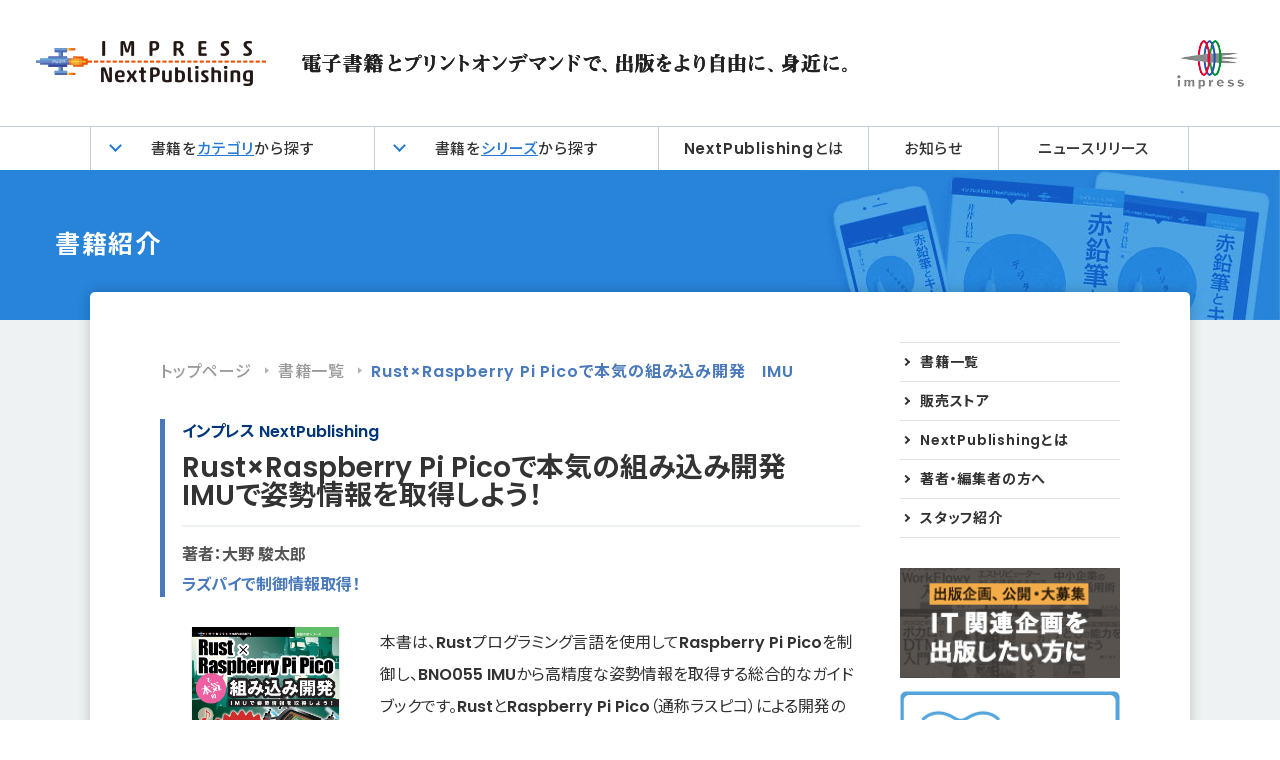

--- FILE ---
content_type: text/html; charset=UTF-8
request_url: https://nextpublishing.jp/book/17045.html
body_size: 13563
content:
<!DOCTYPE html>
<html lang="ja">
<head>
<meta charset="UTF-8">
<meta name="keywords" content="電子書籍,プリント・オンデマンド,POD,ebook,Kindle,kobo,iBookstore,インプレス,DSP/RTB,DMP">
<meta name="google-site-verification" content="IcRETEQjL6fFazPh3qmcoIuxDOalxRVuPZGOB09ZYVQ" />
<meta name="viewport" content="width=device-width, initial-scale=1, shrink-to-fit=no">

<title>Rust×Raspberry Pi Picoで本気の組み込み開発　IMUで姿勢情報を取得しよう！ | インプレス NextPublishing</title>

				<meta property="og:title" content="Rust×Raspberry Pi Picoで本気の組み込み開発　IMUで姿勢情報を取得しよう！ | インプレス NextPublishing" />
				<meta name="description" content="本書は、Rustプログラミング言語を使用してRaspberry Pi Picoを制御し、BNO055 IMUから高精度な姿勢情報を取得する総合的なガイ...">
		<meta property="og:description" content="本書は、Rustプログラミング言語を使用してRaspberry Pi Picoを制御し、BNO055 IMUから高精度な姿勢情報を取得する総合的なガイ...">
			<meta property="og:url" content="https://nextpublishing.jp/book/17045.html" />
			<meta property="og:image" content="https://nextpublishing.jp/wp-content/uploads/2023/09/N01878.jpg">
			<meta property="og:site_name" content="NextPublishing  デジタルファースト宣言！" />
		<meta property="og:type" content="website" />
	
<link href="https://nextpublishing.jp/wp-content/themes/nextPublishing/css/style.css?2403" rel="stylesheet" type="text/css">
<link href="https://nextpublishing.jp/wp-content/themes/nextPublishing/css/template.css" rel="stylesheet" type="text/css">
<link href="https://nextpublishing.jp/wp-content/themes/nextPublishing/css/book.css" rel="stylesheet" type="text/css">
<link rel="shortcut icon" href="https://nextpublishing.jp/wp-content/themes/nextPublishing/common/img/favicon.ico">

<!-- Google Tag Manager -->
<script>(function(w,d,s,l,i){w[l]=w[l]||[];w[l].push({'gtm.start':
new Date().getTime(),event:'gtm.js'});var f=d.getElementsByTagName(s)[0],
j=d.createElement(s),dl=l!='dataLayer'?'&l='+l:'';j.async=true;j.src=
'https://www.googletagmanager.com/gtm.js?id='+i+dl;f.parentNode.insertBefore(j,f);
})(window,document,'script','dataLayer','GTM-KXXS67');</script>
<!-- End Google Tag Manager -->

<meta name='robots' content='max-image-preview:large' />
<link rel='dns-prefetch' href='//s.w.org' />
<link rel="alternate" type="application/rss+xml" title="インプレス NextPublishing &raquo; フィード" href="https://nextpublishing.jp/feed" />
<link rel="alternate" type="application/rss+xml" title="インプレス NextPublishing &raquo; コメントフィード" href="https://nextpublishing.jp/comments/feed" />
		<script type="text/javascript">
			window._wpemojiSettings = {"baseUrl":"https:\/\/s.w.org\/images\/core\/emoji\/13.0.1\/72x72\/","ext":".png","svgUrl":"https:\/\/s.w.org\/images\/core\/emoji\/13.0.1\/svg\/","svgExt":".svg","source":{"concatemoji":"https:\/\/nextpublishing.jp\/wp-includes\/js\/wp-emoji-release.min.js?ver=5.7.14"}};
			!function(e,a,t){var n,r,o,i=a.createElement("canvas"),p=i.getContext&&i.getContext("2d");function s(e,t){var a=String.fromCharCode;p.clearRect(0,0,i.width,i.height),p.fillText(a.apply(this,e),0,0);e=i.toDataURL();return p.clearRect(0,0,i.width,i.height),p.fillText(a.apply(this,t),0,0),e===i.toDataURL()}function c(e){var t=a.createElement("script");t.src=e,t.defer=t.type="text/javascript",a.getElementsByTagName("head")[0].appendChild(t)}for(o=Array("flag","emoji"),t.supports={everything:!0,everythingExceptFlag:!0},r=0;r<o.length;r++)t.supports[o[r]]=function(e){if(!p||!p.fillText)return!1;switch(p.textBaseline="top",p.font="600 32px Arial",e){case"flag":return s([127987,65039,8205,9895,65039],[127987,65039,8203,9895,65039])?!1:!s([55356,56826,55356,56819],[55356,56826,8203,55356,56819])&&!s([55356,57332,56128,56423,56128,56418,56128,56421,56128,56430,56128,56423,56128,56447],[55356,57332,8203,56128,56423,8203,56128,56418,8203,56128,56421,8203,56128,56430,8203,56128,56423,8203,56128,56447]);case"emoji":return!s([55357,56424,8205,55356,57212],[55357,56424,8203,55356,57212])}return!1}(o[r]),t.supports.everything=t.supports.everything&&t.supports[o[r]],"flag"!==o[r]&&(t.supports.everythingExceptFlag=t.supports.everythingExceptFlag&&t.supports[o[r]]);t.supports.everythingExceptFlag=t.supports.everythingExceptFlag&&!t.supports.flag,t.DOMReady=!1,t.readyCallback=function(){t.DOMReady=!0},t.supports.everything||(n=function(){t.readyCallback()},a.addEventListener?(a.addEventListener("DOMContentLoaded",n,!1),e.addEventListener("load",n,!1)):(e.attachEvent("onload",n),a.attachEvent("onreadystatechange",function(){"complete"===a.readyState&&t.readyCallback()})),(n=t.source||{}).concatemoji?c(n.concatemoji):n.wpemoji&&n.twemoji&&(c(n.twemoji),c(n.wpemoji)))}(window,document,window._wpemojiSettings);
		</script>
		<style type="text/css">
img.wp-smiley,
img.emoji {
	display: inline !important;
	border: none !important;
	box-shadow: none !important;
	height: 1em !important;
	width: 1em !important;
	margin: 0 .07em !important;
	vertical-align: -0.1em !important;
	background: none !important;
	padding: 0 !important;
}
</style>
	<link rel='stylesheet' id='wp-block-library-css'  href='https://nextpublishing.jp/wp-includes/css/dist/block-library/style.min.css?ver=5.7.14' type='text/css' media='all' />
<link rel='stylesheet' id='aurora-heatmap-css'  href='https://nextpublishing.jp/wp-content/plugins/aurora-heatmap/style.css?ver=1.4.3' type='text/css' media='all' />
<script type='text/javascript' src='https://nextpublishing.jp/wp-includes/js/jquery/jquery.min.js?ver=3.5.1' id='jquery-core-js'></script>
<script type='text/javascript' src='https://nextpublishing.jp/wp-includes/js/jquery/jquery-migrate.min.js?ver=3.3.2' id='jquery-migrate-js'></script>
<script type='text/javascript' id='aurora-heatmap-reporter-js-extra'>
/* <![CDATA[ */
var aurora_heatmap_reporter = {"ajax_url":"https:\/\/nextpublishing.jp\/wp-admin\/admin-ajax.php","action":"aurora_heatmap","access":"pc","interval":"10","stacks":"10","reports":"click_pc,click_mobile","debug":"0"};
/* ]]> */
</script>
<script type='text/javascript' src='https://nextpublishing.jp/wp-content/plugins/aurora-heatmap/js/reporter.js?ver=1.4.3' id='aurora-heatmap-reporter-js'></script>
<link rel="https://api.w.org/" href="https://nextpublishing.jp/wp-json/" /><link rel="EditURI" type="application/rsd+xml" title="RSD" href="https://nextpublishing.jp/xmlrpc.php?rsd" />
<link rel="wlwmanifest" type="application/wlwmanifest+xml" href="https://nextpublishing.jp/wp-includes/wlwmanifest.xml" /> 
<meta name="generator" content="WordPress 5.7.14" />
<link rel='shortlink' href='https://nextpublishing.jp/?p=17045' />
<link rel="alternate" type="application/json+oembed" href="https://nextpublishing.jp/wp-json/oembed/1.0/embed?url=https%3A%2F%2Fnextpublishing.jp%2Fbook%2F17045.html" />
<link rel="alternate" type="text/xml+oembed" href="https://nextpublishing.jp/wp-json/oembed/1.0/embed?url=https%3A%2F%2Fnextpublishing.jp%2Fbook%2F17045.html&#038;format=xml" />
<script type="text/javascript">
	window._se_plugin_version = '8.1.9';
</script>
<meta name="redi-version" content="1.2.7" />
<script src="//www.google.com/jsapi"></script>

<body class="book-template-default single single-book postid-17045">
<!-- Google Tag Manager (noscript) -->
<noscript><iframe src="https://www.googletagmanager.com/ns.html?id=GTM-KXXS67"
height="0" width="0" style="display:none;visibility:hidden"></iframe></noscript>
<!-- End Google Tag Manager (noscript) -->

<div id="fb-root"></div>
<script>(function(d, s, id) {
var js, fjs = d.getElementsByTagName(s)[0];
if (d.getElementById(id)) return;
js = d.createElement(s); js.id = id;
js.src = "https://connect.facebook.net/en_US/sdk.js#xfbml=1&version=v3.0";
fjs.parentNode.insertBefore(js, fjs);
}(document, 'script', 'facebook-jssdk'));</script>


<div class="wrap">
  <header id="header" class="header">
    <h1 class="logowrap">
	    <a href="/">
	      <picture>
	        <source media="(min-width: 768px)" srcset="https://nextpublishing.jp/wp-content/themes/nextPublishing/img/header_logo1.png 1x ,https://nextpublishing.jp/wp-content/themes/nextPublishing/img/header_logo1@2x.png 2x"/>
	        <img src ="https://nextpublishing.jp/wp-content/themes/nextPublishing/img/header_logo1@2x.png" alt="IMPRESS NextPublishing" class="header_logo1">
	      </picture>
      </a>
      <picture>
        <source media="(min-width: 768px)" srcset="https://nextpublishing.jp/wp-content/themes/nextPublishing/img/copy_pc.png 1x ,https://nextpublishing.jp/wp-content/themes/nextPublishing/img/copy_pc@2x.png 2x"/>
        <img src ="https://nextpublishing.jp/wp-content/themes/nextPublishing/img/copy@2x.png" alt="電子書籍とプリントオンデマンドで、出版をより自由に、身近に。" class="copy">
      </picture>
      <picture>
        <source media="(min-width: 768px)" srcset="https://nextpublishing.jp/wp-content/themes/nextPublishing/img/header_logo2.png 1x ,https://nextpublishing.jp/wp-content/themes/nextPublishing/img/header_logo2@2x.png 2x"/>
        <img src ="https://nextpublishing.jp/wp-content/themes/nextPublishing/img/header_logo2@2x.png" alt="impress" class="header_logo2">
      </picture>
    </h1>

    <nav class="nav_pc">
      <ul class="menu">
        <li class="menubox hoverbox">
          <div class="hoverbox_inner">
            書籍を<span class="blue">カテゴリ</span>から探す
            <ul class="menuSub">
              																	<li><a href="https://nextpublishing.jp/book-genre/%e3%82%a2%e3%83%bc%e3%83%88%e3%83%bb%e5%bb%ba%e7%af%89%e3%83%bb%e3%83%87%e3%82%b6%e3%82%a4%e3%83%b3">アート・建築・デザイン</a></li>
																	<li><a href="https://nextpublishing.jp/book-genre/%e3%82%a8%e3%83%b3%e3%82%bf%e3%83%bc%e3%83%86%e3%82%a4%e3%83%a1%e3%83%b3%e3%83%88">エンターテイメント</a></li>
																	<li><a href="https://nextpublishing.jp/book-genre/%e3%82%b3%e3%83%9f%e3%83%83%e3%82%af%e3%83%bb%e3%83%a9%e3%83%8e%e3%83%99%e3%83%bbbl">コミック・ラノベ・BL</a></li>
																	<li><a href="https://nextpublishing.jp/book-genre/%e3%82%b3%e3%83%b3%e3%83%94%e3%83%a5%e3%83%bc%e3%82%bf%e3%83%bbit">コンピュータ・IT</a></li>
																	<li><a href="https://nextpublishing.jp/book-genre/%e3%82%b9%e3%83%9d%e3%83%bc%e3%83%84%e3%83%bb%e3%82%a2%e3%82%a6%e3%83%88%e3%83%89%e3%82%a2">スポーツ・アウトドア</a></li>
																	<li><a href="https://nextpublishing.jp/book-genre/%e3%83%8e%e3%83%b3%e3%83%95%e3%82%a3%e3%82%af%e3%82%b7%e3%83%a7%e3%83%b3">ノンフィクション</a></li>
																	<li><a href="https://nextpublishing.jp/book-genre/%e3%83%93%e3%82%b8%e3%83%8d%e3%82%b9%e3%83%bb%e7%b5%8c%e6%b8%88">ビジネス・経済</a></li>
																	<li><a href="https://nextpublishing.jp/book-genre/%e3%83%93%e3%82%b8%e3%83%8d%e3%82%b9%e5%ae%9f%e7%94%a8">ビジネス実用</a></li>
																	<li><a href="https://nextpublishing.jp/book-genre/%e4%ba%ba%e6%96%87%e3%83%bb%e6%80%9d%e6%83%b3">人文・思想</a></li>
																	<li><a href="https://nextpublishing.jp/book-genre/%e5%8c%bb%e5%ad%a6%e3%83%bb%e8%96%ac%e5%ad%a6%e3%83%bb%e7%9c%8b%e8%ad%b7%e5%ad%a6%e3%83%bb%e6%ad%af%e7%a7%91%e5%ad%a6">医学・薬学・看護学・歯科学</a></li>
																	<li><a href="https://nextpublishing.jp/book-genre/%e6%8a%95%e8%b3%87%e3%83%bb%e9%87%91%e8%9e%8d%e3%83%bb%e4%bc%9a%e7%a4%be%e7%b5%8c%e5%96%b6">投資・金融・会社経営</a></li>
																	<li><a href="https://nextpublishing.jp/book-genre/%e6%95%99%e8%82%b2%e3%83%bb%e5%ad%a6%e5%8f%82%e3%83%bb%e5%8f%97%e9%a8%93">教育・学参・受験</a></li>
																	<li><a href="https://nextpublishing.jp/book-genre/%e6%96%87%e5%ad%a6%e3%83%bb%e8%a9%95%e8%ab%96">文学・評論</a></li>
																	<li><a href="https://nextpublishing.jp/book-genre/%e6%97%85%e8%a1%8c%e3%82%ac%e3%82%a4%e3%83%89%e3%83%bb%e3%83%9e%e3%83%83%e3%83%97">旅行ガイド・マップ</a></li>
																	<li><a href="https://nextpublishing.jp/book-genre/%e6%9a%ae%e3%82%89%e3%81%97%e3%83%bb%e5%81%a5%e5%ba%b7%e3%83%bb%e5%ad%90%e8%82%b2%e3%81%a6">暮らし・健康・子育て</a></li>
																	<li><a href="https://nextpublishing.jp/book-genre/%e6%ad%b4%e5%8f%b2%e3%83%bb%e5%9c%b0%e7%90%86">歴史・地理</a></li>
																	<li><a href="https://nextpublishing.jp/book-genre/%e7%a4%be%e4%bc%9a%e3%83%bb%e6%94%bf%e6%b2%bb">社会・政治</a></li>
																	<li><a href="https://nextpublishing.jp/book-genre/%e7%a7%91%e5%ad%a6%e3%83%bb%e3%83%86%e3%82%af%e3%83%8e%e3%83%ad%e3%82%b8%e3%83%bc">科学・テクノロジー</a></li>
															            </ul>
          </div>
        </li>
        <li class="menubox hoverbox">
          <div class="hoverbox_inner">
            書籍を<span class="blue">シリーズ</span>から探す
            <ul class="menuSub">
              																	<li>
										<a href="https://nextpublishing.jp/book-series/%e6%8a%80%e8%a1%93%e3%81%ae%e6%b3%89%e3%82%b7%e3%83%aa%e3%83%bc%e3%82%ba">技術の泉シリーズ</a>
																			</li>
																	<li>
										<a href="https://nextpublishing.jp/book-series/ondeck-books">OnDeck Books</a>
																			</li>
																	<li>
										<a href="https://nextpublishing.jp/book-series/future-coders">Future Corders</a>
																			</li>
																	<li>
										<a href="https://nextpublishing.jp/book-series/%e3%81%84%e3%81%9a%e3%81%bf%e3%83%8e%e3%83%99%e3%83%ab%e3%82%ba">いずみノベルズ</a>
																					<ul>
																									<li><a href="https://nextpublishing.jp/?s=%E9%AD%94%E8%A1%93%E5%B8%AB%E3%81%AE%E6%9D%96">魔術師の杖</a></li>
																									<li><a href="https://nextpublishing.jp/?s=%E3%82%AF%E3%82%BD%E3%82%B2%E3%83%BC%E6%82%AA%E5%BD%B9%E4%BB%A4%E5%AC%A2">クソゲー悪役令嬢</a></li>
																									<li><a href="https://nextpublishing.jp/?s=%E5%A5%B3%E9%9B%A3%E6%88%A6%E8%A8%98">女難戦記</a></li>
																									<li><a href="https://nextpublishing.jp/?s=%E5%89%A3%E3%81%A8%E9%AD%94%E6%B3%95%E3%81%A8%E3%83%8A%E3%83%8E%E3%83%9E%E3%82%B7%E3%83%B3">剣と魔法とナノマシン</a></li>
																									<li><a href="https://nextpublishing.jp/?s=%E3%83%8D%E3%83%83%E3%83%88%E9%80%9A%E8%B2%A9%E3%81%8B%E3%82%89%E5%A7%8B%E3%81%BE%E3%82%8B%E3%80%81%E7%8F%BE%E4%BB%A3%E3%81%AE%E9%AD%94%E8%A1%93%E5%B8%AB">ネット通販から始まる、現代の魔術師</a></li>
																									<li><a href="https://nextpublishing.jp/?s=%E6%B3%95%E9%99%A3%E9%81%A3%E3%81%84%E3%81%AE%E6%B5%81%E9%9B%A2%E8%AD%9A">法陣遣いの流離譚</a></li>
																							</ul>
																			</li>
															            </ul>
          </div>
        </li>
        <li class="menubox"><a href="/about">NextPublishingとは</a></li>
        <li class="menubox"><a href="/news">お知らせ</a></li>
        <li class="menubox"><a href="https://news.nextpublishing.jp/news/">ニュースリリース</a></li>
      </ul>
    </nav>

	 <!-- ハンバーガーメニュー部分 -->
	  <div class="drawer">
	    <!-- ハンバーガーメニューの表示・非表示を切り替えるチェックボックス -->
	    <input type="checkbox" id="drawer-check" class="drawer-hidden" >
	    <!-- ハンバーガーアイコン -->
	    <label for="drawer-check" class="drawer-open"><span></span></label>
	    <!-- メニュー -->
	    <nav class="drawer-content">
	      <ul class="menu">
	        <li class="menubox">
            書籍を<span class="blue">カテゴリ</span>から探す
            <ul class="mt">
	            																	<li><a href="https://nextpublishing.jp/book-genre/%e3%82%a2%e3%83%bc%e3%83%88%e3%83%bb%e5%bb%ba%e7%af%89%e3%83%bb%e3%83%87%e3%82%b6%e3%82%a4%e3%83%b3">アート・建築・デザイン</a></li>
																	<li><a href="https://nextpublishing.jp/book-genre/%e3%82%a8%e3%83%b3%e3%82%bf%e3%83%bc%e3%83%86%e3%82%a4%e3%83%a1%e3%83%b3%e3%83%88">エンターテイメント</a></li>
																	<li><a href="https://nextpublishing.jp/book-genre/%e3%82%b3%e3%83%9f%e3%83%83%e3%82%af%e3%83%bb%e3%83%a9%e3%83%8e%e3%83%99%e3%83%bbbl">コミック・ラノベ・BL</a></li>
																	<li><a href="https://nextpublishing.jp/book-genre/%e3%82%b3%e3%83%b3%e3%83%94%e3%83%a5%e3%83%bc%e3%82%bf%e3%83%bbit">コンピュータ・IT</a></li>
																	<li><a href="https://nextpublishing.jp/book-genre/%e3%82%b9%e3%83%9d%e3%83%bc%e3%83%84%e3%83%bb%e3%82%a2%e3%82%a6%e3%83%88%e3%83%89%e3%82%a2">スポーツ・アウトドア</a></li>
																	<li><a href="https://nextpublishing.jp/book-genre/%e3%83%8e%e3%83%b3%e3%83%95%e3%82%a3%e3%82%af%e3%82%b7%e3%83%a7%e3%83%b3">ノンフィクション</a></li>
																	<li><a href="https://nextpublishing.jp/book-genre/%e3%83%93%e3%82%b8%e3%83%8d%e3%82%b9%e3%83%bb%e7%b5%8c%e6%b8%88">ビジネス・経済</a></li>
																	<li><a href="https://nextpublishing.jp/book-genre/%e3%83%93%e3%82%b8%e3%83%8d%e3%82%b9%e5%ae%9f%e7%94%a8">ビジネス実用</a></li>
																	<li><a href="https://nextpublishing.jp/book-genre/%e4%ba%ba%e6%96%87%e3%83%bb%e6%80%9d%e6%83%b3">人文・思想</a></li>
																	<li><a href="https://nextpublishing.jp/book-genre/%e5%8c%bb%e5%ad%a6%e3%83%bb%e8%96%ac%e5%ad%a6%e3%83%bb%e7%9c%8b%e8%ad%b7%e5%ad%a6%e3%83%bb%e6%ad%af%e7%a7%91%e5%ad%a6">医学・薬学・看護学・歯科学</a></li>
																	<li><a href="https://nextpublishing.jp/book-genre/%e6%8a%95%e8%b3%87%e3%83%bb%e9%87%91%e8%9e%8d%e3%83%bb%e4%bc%9a%e7%a4%be%e7%b5%8c%e5%96%b6">投資・金融・会社経営</a></li>
																	<li><a href="https://nextpublishing.jp/book-genre/%e6%95%99%e8%82%b2%e3%83%bb%e5%ad%a6%e5%8f%82%e3%83%bb%e5%8f%97%e9%a8%93">教育・学参・受験</a></li>
																	<li><a href="https://nextpublishing.jp/book-genre/%e6%96%87%e5%ad%a6%e3%83%bb%e8%a9%95%e8%ab%96">文学・評論</a></li>
																	<li><a href="https://nextpublishing.jp/book-genre/%e6%97%85%e8%a1%8c%e3%82%ac%e3%82%a4%e3%83%89%e3%83%bb%e3%83%9e%e3%83%83%e3%83%97">旅行ガイド・マップ</a></li>
																	<li><a href="https://nextpublishing.jp/book-genre/%e6%9a%ae%e3%82%89%e3%81%97%e3%83%bb%e5%81%a5%e5%ba%b7%e3%83%bb%e5%ad%90%e8%82%b2%e3%81%a6">暮らし・健康・子育て</a></li>
																	<li><a href="https://nextpublishing.jp/book-genre/%e6%ad%b4%e5%8f%b2%e3%83%bb%e5%9c%b0%e7%90%86">歴史・地理</a></li>
																	<li><a href="https://nextpublishing.jp/book-genre/%e7%a4%be%e4%bc%9a%e3%83%bb%e6%94%bf%e6%b2%bb">社会・政治</a></li>
																	<li><a href="https://nextpublishing.jp/book-genre/%e7%a7%91%e5%ad%a6%e3%83%bb%e3%83%86%e3%82%af%e3%83%8e%e3%83%ad%e3%82%b8%e3%83%bc">科学・テクノロジー</a></li>
															            </ul>
        </li>
        <li class="menubox">
            書籍を<span class="blue">シリーズ</span>から探す
            <ul class="mt">
              																	<li>
										<a href="https://nextpublishing.jp/book-series/%e6%8a%80%e8%a1%93%e3%81%ae%e6%b3%89%e3%82%b7%e3%83%aa%e3%83%bc%e3%82%ba">技術の泉シリーズ</a>
																			</li>
																	<li>
										<a href="https://nextpublishing.jp/book-series/ondeck-books">OnDeck Books</a>
																			</li>
																	<li>
										<a href="https://nextpublishing.jp/book-series/future-coders">Future Corders</a>
																			</li>
																	<li>
										<a href="https://nextpublishing.jp/book-series/%e3%81%84%e3%81%9a%e3%81%bf%e3%83%8e%e3%83%99%e3%83%ab%e3%82%ba">いずみノベルズ</a>
																					<ul>
																									<li><a href="https://nextpublishing.jp/?s=%E9%AD%94%E8%A1%93%E5%B8%AB%E3%81%AE%E6%9D%96">魔術師の杖</a></li>
																									<li><a href="https://nextpublishing.jp/?s=%E3%82%AF%E3%82%BD%E3%82%B2%E3%83%BC%E6%82%AA%E5%BD%B9%E4%BB%A4%E5%AC%A2">クソゲー悪役令嬢</a></li>
																									<li><a href="https://nextpublishing.jp/?s=%E5%A5%B3%E9%9B%A3%E6%88%A6%E8%A8%98">女難戦記</a></li>
																									<li><a href="https://nextpublishing.jp/?s=%E5%89%A3%E3%81%A8%E9%AD%94%E6%B3%95%E3%81%A8%E3%83%8A%E3%83%8E%E3%83%9E%E3%82%B7%E3%83%B3">剣と魔法とナノマシン</a></li>
																									<li><a href="https://nextpublishing.jp/?s=%E3%83%8D%E3%83%83%E3%83%88%E9%80%9A%E8%B2%A9%E3%81%8B%E3%82%89%E5%A7%8B%E3%81%BE%E3%82%8B%E3%80%81%E7%8F%BE%E4%BB%A3%E3%81%AE%E9%AD%94%E8%A1%93%E5%B8%AB">ネット通販から始まる、現代の魔術師</a></li>
																									<li><a href="https://nextpublishing.jp/?s=%E6%B3%95%E9%99%A3%E9%81%A3%E3%81%84%E3%81%AE%E6%B5%81%E9%9B%A2%E8%AD%9A">法陣遣いの流離譚</a></li>
																							</ul>
																			</li>
															            </ul>
        </li>
	        <li class="menubox">
	          <ul>
	            <li><a href="/about">NextPublishingとは</a></li>
	            <li><a href="/news">お知らせ</a></li>
	            <li><a href="https://news.nextpublishing.jp/news/">ニュースリリース</a></li>
	          </ul>
	      </li>
	        
	      </ul>
	    </nav>
	  </div>
  </header>
</div>

<div id="bookpageTitle">
	<p>書籍紹介</p>
</div>



<div id="bookContent">
	<div class="inner">
	<div id="columnLeft">


<ul id="topicPath" class="clearfix">
<li class="home"><a href="https://nextpublishing.jp">トップページ</a></li>
<li><a href="https://nextpublishing.jp/book">書籍一覧</a></li>
<li></li>
<li class="current pc">Rust×Raspberry Pi Picoで本気の組み込み開発　IMU</li>
</ul>

<div id="post" class="clearfix">
<div id="post-17045" class="post-17045 book type-book status-publish hentry book-genre-73 book-series-161 book-brand--nextpublishing">
<div id="bookTitle">
<p class="copy"><a href="https://nextpublishing.jp/book-brand/%e3%82%a4%e3%83%b3%e3%83%97%e3%83%ac%e3%82%b9-nextpublishing" rel="tag">インプレス NextPublishing</a></p>
<h1 class="entry-title">Rust×Raspberry Pi Picoで本気の組み込み開発　IMUで姿勢情報を取得しよう！</h1>

<p class="author">著者：大野 駿太郎</p>






<p class="copy">ラズパイで制御情報取得！</p>
</div>

<div id="bookDetail" class="clearfix">
<div id="cover"><img src="https://nextpublishing.jp/wp-content/uploads/2023/09/N01878.jpg" alt="N01878" class="frontCover" />
</div>
<div id="description">
<div id="desc">
<p><span style="font-weight: 400;">本書は、Rustプログラミング言語を使用してRaspberry Pi Picoを制御し、BNO055 IMUから高精度な姿勢情報を取得する総合的なガイドブックです。RustとRaspberry Pi Pico（通称ラスピコ）による開発のベストプラクティスとテクニックを包括的に解説しています。</span><span style="font-weight: 400;"><br /></span><span style="font-weight: 400;">具体的には、初歩的な「LEDチカチカ（Lチカ）」の実装から始め、シリアル通信を通じて文字列や数値データを効率的に送受信する方法を探ります。さらに、BNO055 IMUモジュールの詳細な取り扱い方についても説明し、Raspberry Pi Picoの外部フラッシュメモリへのデータ保存手法も提供します。</span><span style="font-weight: 400;"><br /></span><span style="font-weight: 400;">ハードウェアとソフトウェアのインテグレーションに関心のあるエンジニア、開発者、そしてホビーイストにとって、貴重なリソースとなるでしょう。</span></p>
</div>
<div id="moreless">
<p class="descMore">続きを読む</p>
<p class="descLess">短くする</p>
</div>
<p class="priceDownload">電子版 ￥<span>1,800</span> 小売希望価格（税別）</p>
<p class="priceBook">印刷版 ￥<span>2,000</span> 小売希望価格（税別）</p>

<div id="shereTool" class="clearfix">
<!-- <div class="fb-like" data-layout="button" data-action="like" data-size="large" data-show-faces="false" data-share="true"></div> -->
<!--
	<a href="https://www.facebook.com/sharer/sharer.php?u=https://nextpublishing.jp/book/17045.html" >シェアする</a>
	
-->
<div class="fb-like" data-href="https://nextpublishing.jp/book/17045.html" data-width="" data-layout="button" data-action="like" data-size="large" data-share="true"></div>

<a href="https://twitter.com/share" class="twitter-share-button" data-size="large">Tweet</a> <script>!function(d,s,id){var js,fjs=d.getElementsByTagName(s)[0],p=/^http:/.test(d.location)?'http':'https';if(!d.getElementById(id)){js=d.createElement(s);js.id=id;js.src=p+'://platform.twitter.com/widgets.js';fjs.parentNode.insertBefore(js,fjs);}}(document, 'script', 'twitter-wjs');</script>
</div>
</div>

</div>


<div class="border"><hr></div>


<h2>お好きな販売サイトにてご購入いただけます</h2>

<div class="clearfix">

<div id="storeDL" class="clearfix">
<h3>電子書籍版</h3>
<ul class="clearfix">
<li><a href="http://www.amazon.co.jp/gp/product/B0CHJKRSK1/ref=as_li_tf_tl?ie=UTF8&camp=247&creative=1211&creativeASIN=B0CHJKRSK1&linkCode=as2&tag=impressrd-1-22" target="_blank"><img src="https://nextpublishing.jp/wp-content/themes/nextPublishing/common/img/logo_ama_kindle.png" alt="amazon Kindleストア"></a></li>
<li><a href="https://books.rakuten.co.jp/rk/95f91fc3dc083698b4be6851b6a04d52/" target="_blank"><img src="https://nextpublishing.jp/wp-content/themes/nextPublishing/common/img/logo_rakutenkobo.png" alt="楽天 kobo"></a></li>
<li><a href="https://books.apple.com/jp/book/rust-raspberry-pi-pico%E3%81%A7%E6%9C%AC%E6%B0%97%E3%81%AE%E7%B5%84%E3%81%BF%E8%BE%BC%E3%81%BF%E9%96%8B%E7%99%BA/id6464589763?itsct=books_box_link&itscg=30200&ls=1" target="_blank"><img src="https://nextpublishing.jp/wp-content/themes/nextPublishing/common/img/logo_applebooks.png" alt="Apple Books"></a></li>
<li><a href="https://www.kinokuniya.co.jp/f/dsg-08-EK-1572044" target="_blank"><img src="https://nextpublishing.jp/wp-content/themes/nextPublishing/common/img/logo_kinokuniya.png" alt="紀伊國屋（Kinoppy）"></a></li>
<li><a href="https://play.google.com/store/books/details/%E5%A4%A7%E9%87%8E_%E9%A7%BF%E5%A4%AA%E9%83%8E_Rust_Raspberry_Pi_Pico%E3%81%A7%E6%9C%AC%E6%B0%97%E3%81%AE%E7%B5%84%E3%81%BF%E8%BE%BC%E3%81%BF%E9%96%8B%E7%99%BA?id=kJrVEAAAQBAJ" target="_blank"><img src="https://nextpublishing.jp/wp-content/themes/nextPublishing/common/img/logo_googleplay.png" alt="Google play"></a></li>
<li><a href="https://honto.jp/ebook/pd_32803683.html" target="_blank"><img src="https://nextpublishing.jp/wp-content/themes/nextPublishing/common/img/logo_honto_e.png" alt="honto電子書籍ストア"></a></li>
<li><a href="https://ebookstore.sony.jp/item/LT000188900001994188/?cs=search" target="_blank"><img src="https://nextpublishing.jp/wp-content/themes/nextPublishing/common/img/logo_readerstore.png" alt="Reader Store"></a></li>
<li><a href="https://booklive.jp/product/index/title_id/1423969/vol_no/001" target="_blank"><img src="https://nextpublishing.jp/wp-content/themes/nextPublishing/common/img/logo_booklive.png" alt="BookLive"></a></li>
<li><a href="https://bookwalker.jp/dee7d3dffe-fddd-462e-b051-68e095cf2080/" target="_blank"><img src="https://nextpublishing.jp/wp-content/themes/nextPublishing/common/img/logo_bookwalker.png" alt="BOOK☆WALKER"></a></li>
<li><a href="https://tatsu-zine.com/books/rust-raspberry-pi-pico-imu" target="_blank"><img src="https://nextpublishing.jp/wp-content/themes/nextPublishing/common/img/logo_tatsujin.png" alt="達人出版会"></a></li>
<li><a href="https://book-tech.com/books/e589bc0d-9b83-4829-bd3d-4456288cc7b0" target="_blank"><img src="https://nextpublishing.jp/wp-content/themes/nextPublishing/common/img/logo_booktech.png" alt="BOOK TECH"></a></li>
</ul>
</div>


<div id="storeBK" class="clearfix">
<h3>印刷書籍版</h3>
<ul>
<li><a href="http://www.amazon.co.jp/gp/product/B0CHGH2CYV/ref=as_li_tf_tl?ie=UTF8&camp=247&creative=1211&creativeASIN=B0CHGH2CYV&linkCode=as2&tag=impressrd-1-22" target="_blank"><img src="https://nextpublishing.jp/wp-content/themes/nextPublishing/common/img/logo_ama_pod.png" alt="amazon プリント・オン・デマンド"></a></li>
<li class="no-link"><img src="https://nextpublishing.jp/wp-content/themes/nextPublishing/common/img/logo_sanseido.png" alt="三省堂書店オンデマンド"></li>
<li class="no-link"><img src="https://nextpublishing.jp/wp-content/themes/nextPublishing/common/img/logo_honto_net.png" alt="hontoネットストア"></li>
<!--
<li class="no-link"><img src="https://nextpublishing.jp/wp-content/themes/nextPublishing/common/img/logo_bod.png" alt="ウェブの書斎オンデマンド本"></li>
-->
<li class="no-link"><img src="https://nextpublishing.jp/wp-content/themes/nextPublishing/common/img/logo_rakutenbooks.png" alt="楽天ブックス"></li>
<!--
<li class="no-link"><img src="https://nextpublishing.jp/wp-content/themes/nextPublishing/common/img/logo_kinokuniya.png" alt="紀伊國屋（店舗）"></li>
-->
</ul>
</div>
</div>




<div class="border"><hr></div>

<h2>基本情報</h2>



<p class="bookInformation">発行日：2023/09/15<br>発行社：インプレス NextPublishing<br>ページ数：70（印刷版）
<br>ISBN：9784295602231</p>


<div class="border"><hr></div>

<h2>目次</h2>
<p class="bookIndex">第1章　環境構築とパーツの入手<br />
第2章　Rust x Raspberry Pi Picoに慣れる<br />
第3章　シリアル通信<br />
第4章　BNO055から姿勢情報を読みとる</p>


<div class="border"><hr></div>

<h2>著者紹介</h2>



<p class="writerText">大野 駿太郎<br />
国立大学助教。医師・博士（医学）。統計検定1級。専門は神経科学。個人活動として、自然科学・社会科学分野とプログラミングを融合させた情報を発信する艮電算術研究所を運営する傍ら、大学院生時代には各種ハッカソンや研修での技術講師を勤めた。最近では主にRust言語を駆使したロボット開発や、関連ライブラリの整備を行っている。</p>







</div><!--post-->


<!--
<script type="text/javascript">
$().ready(function() {
    $(".descMore").click(function(){
	   $("#desc").css("height","auto"); 
	   $(".descMore").css("display","none");
	   $(".descLess").css("display","inline");
    });
    $(".descLess").click(function(){
	   $("#desc").css("height","10em"); 
	   $(".descMore").css("display","inline");
	   $(".descLess").css("display","none");
    });
    $.get("/nprelease.php", {url: $("#pressrelease > a").prop('href')},function(data) {
        if (data === "RELEASE")
            $("#pressrelease").toggle();
    });
});
</script>
-->

	</div><!--post-->
	</div><!-- /columnLeft-->

<div id="columnRight">
	<ul class="sideNav">
		<li><a href="https://nextpublishing.jp/book/">書籍一覧</a></li>
		<li><a href="https://nextpublishing.jp/store/">販売ストア</a></li>
		<li><a href="https://nextpublishing.jp/about/">NextPublishingとは</a></li>
		<li><a href="https://nextpublishing.jp/partner/">著者・編集者の方へ</a></li>
		<li><a href="https://nextpublishing.jp/staff/">スタッフ紹介</a></li>
	</ul>
	
	<ul id="sideBanner">
		<li><a href="https://koukaiboshu.nextpublishing.jp/" target='_blank'><img src="https://nextpublishing.jp/wp-content/themes/nextPublishing/common/img/bnr_it.jpg" alt="出版企画、公開・大募集 IT関連企画を出版したい方に" width="220"></a></li>
		<li><a href="https://izuminovels.jp/" target='_blank'><img src="https://nextpublishing.jp/wp-content/themes/nextPublishing/common/img/izumi-novels.png" alt="いずみノベルズ" width="220"></a></li>
		<li><a href="https://nextpublishing.jp/shinsai-document"><img src="https://nextpublishing.jp/wp-content/themes/nextPublishing/common/img/shinsai-document_220x70.jpg" alt="「震災ドキュメント」シリーズ" width="220" height="70"></a></li>
	</ul>
	
	<div id="sidebar">
		<h3><img src="https://nextpublishing.jp/wp-content/themes/nextPublishing/common/img/tit_search.png" alt="検索" width="220" height="32"></h3>
		
		<form method="get" id="searchform" action="https://nextpublishing.jp/">
			<div id="searchForm">
				<input type="text" placeholder="検索" name="s" id="s" class="searchTxt">
				<input src="https://nextpublishing.jp/wp-content/themes/nextPublishing/common/img/btn_search.png" type="image" class="submitBtn" id="searchsubmit" value="">
			</div>
		</form>
		
		<h3><img src="https://nextpublishing.jp/wp-content/themes/nextPublishing/common/img/tit_brand_1604.png" alt="出版ブランド" width="220" height="34"></h3>
		<ul class="bookCat">
				<li class="cat-item cat-item-160"><a href="https://nextpublishing.jp/book-brand/%e8%bf%91%e4%bb%a3%e7%a7%91%e5%ad%a6%e7%a4%bedigital">近代科学社Digital</a> (48)
</li>
	<li class="cat-item cat-item-170"><a href="https://nextpublishing.jp/book-brand/%e3%82%a4%e3%83%b3%e3%83%97%e3%83%ac%e3%82%b9-nextpublishing">インプレス NextPublishing</a> (264)
</li>
	<li class="cat-item cat-item-74"><a href="https://nextpublishing.jp/book-brand/%e3%82%a4%e3%83%b3%e3%83%97%e3%83%ac%e3%82%b9rd">インプレスR&amp;D</a> (684)
</li>
	<li class="cat-item cat-item-59"><a href="https://nextpublishing.jp/book-brand/good-book">good.book</a> (132)
</li>
		</ul>
		
		<h3><img src="https://nextpublishing.jp/wp-content/themes/nextPublishing/common/img/tit_category_series_1604.png" alt="シリーズ" width="220" height="34"></h3>
		<ul class="bookCat">
				<li class="cat-item cat-item-76"><a href="https://nextpublishing.jp/book-series/ondeck-books">OnDeck Books</a> (91)
</li>
	<li class="cat-item cat-item-137"><a href="https://nextpublishing.jp/book-series/future-coders">Future Coders</a> (14)
</li>
	<li class="cat-item cat-item-161"><a href="https://nextpublishing.jp/book-series/%e6%8a%80%e8%a1%93%e3%81%ae%e6%b3%89%e3%82%b7%e3%83%aa%e3%83%bc%e3%82%ba">技術の泉シリーズ</a> (398)
</li>
	<li class="cat-item cat-item-164"><a href="https://nextpublishing.jp/book-series/%e3%81%84%e3%81%9a%e3%81%bf%e3%83%8e%e3%83%99%e3%83%ab%e3%82%ba">いずみノベルズ</a> (111)
</li>
		</ul>
		
		<div class="bookListLink">
			<a href="https://nextpublishing.jp/book"><img src="https://nextpublishing.jp/wp-content/themes/nextPublishing/common/img/btn_booklist.png" alt="書籍一覧ページへ" width="126" height="23"></a>
		</div>
	
	
	
	
	</div><!--sidebar-->
	
	<ul id="sideBanner">
		<li><a href="https://docs.google.com/forms/d/e/1FAIpQLSe0pxH_sNop3LmY0Nslks-UpK-7CypZmXmjfFrFWVJLQoyIGw/viewform?usp=sf_link" target="_blank"><img src="https://nextpublishing.jp/wp-content/themes/nextPublishing/common/img/banner_mailmagazine.png" alt="メールマガジンのお申し込み" width="220" height="70"></a></li>
		<li><a href="http://www.facebook.com/NextPublishingReview" target="_blank"><img src="https://nextpublishing.jp/wp-content/themes/nextPublishing/common/img/banner_facebook.png" alt="Next Publishing facebookページ" width="220" height="70"></a></li>
	</ul>
</div><!--columnRight--></div><!-- /inner-->
</div><!-- /bookContent-->
<footer id="footer" class="footer">
    <a href="#body" class="pagetop"></a>
    <div class="inner">
      <div class="left">
        <a href="https://impress.co.jp/" class="logo">
          <img src="https://nextpublishing.jp/wp-content/themes/nextPublishing/img/footer_logo.png" alt="">
        </a>
        <ul>
          <li><a href="https://www.watch.impress.co.jp/guide/index.htm">本サイトのご利用について</a></li>
          <li><a href="https://www.impress.co.jp/contact.html#02_media">お問い合わせ</a></li>
          <li><a href="https://ad.impress.co.jp/">広告掲載のご案内</a></li>
          <li><a href="https://cloud.watch.impress.co.jp/docs/common/contact.html">編集部へのご連絡</a></li>
          <li><a href="https://www.impress.co.jp/privacy.html">プライバシーポリシー</a></li>
          <li><a href="https://www.impress.co.jp/corporate.html">会社概要</a></li>
          <li><a href="https://www.impressholdings.com/">インプレスグループ</a></li>
          <li><a href="https://www.impress.co.jp/specific-trade-law/">特定商取引法に基づく表示</a></li>
        </ul>
        <p class="copyright_pc">Copyright &copy; 2024<br>
          Impress Corporation.<br>
          All rights reserved.</p>
      </div>
      <div class="right">
        <div>
          <p class="cat">インプレスのビジネスWeb</p>
          <ul>
            <li><a href="https://www.watch.impress.co.jp/">Impress Watch</a></li>
            <li><a href="https://thinkit.co.jp/">Think IT</a></li>
            <li><a href="https://webtan.impress.co.jp/">Web担当者Forum</a></li>
            <li><a href="https://research.impress.co.jp/">インプレス総合研究所</a></li>
            <li><a href="https://it.impress.co.jp/">IT Leaders</a></li>
            <li><a href="https://drone-journal.impress.co.jp/">ドローンジャーナル</a></li>
            <li><a href="https://sgforum.impress.co.jp/">SmartGridフォーラム</a></li>
            <li><a href="https://netshop.impress.co.jp/">ネットショップ担当者フォーラム</a></li>
            <li><a href="https://b-library.impress.co.jp/">Impress Business Library</a></li>
            <li><a href="https://academy.impress.co.jp/">インプレスセミナー</a></li>
            <li><a href="https://dcross.impress.co.jp/">DIGITAL X（デジタルクロス）</a></li>
          </ul>
        </div>
        <div>
          <p class="cat">インプレスの本と雑誌</p>
          <ul>
            <li><a href="https://ganref.jp/dcm/">デジタルカメラマガジン</a></li>
            <li><a href="https://book.impress.co.jp/">インプレスブックス</a></li>
            <li><a href="https://nextpublishing.jp/">NextPublishing</a></li>
            <li><a href="https://iwparchives.jp/">インターネット白書ARCHIVES</a></li>
          </ul>
          <p class="cat">Rittor Music</p>
          <ul>
            <li><a href="https://www.rittor-music.co.jp/">リットーミュージック</a></li>
            <li><a href="https://www.digimart.net/">楽器探そう!デジマート</a></li>
            <li><a href="https://33man.jp/">耳マン</a></li>
          </ul>
        </div>
        <div>
          <p class="cat">MdN</p>
          <ul>
            <li><a href="https://www.mdn.co.jp/di/">MdN Design Interactive</a></li>
            <li><a href="https://www.mdn.co.jp/di/offer/">MdNのデザイン求人情報</a></li>
          </ul>
          <p class="cat">山と溪谷社</p>
          <ul>
            <li><a href="https://www.yamakei-online.com/">ヤマケイオンライン</a></li>
            <li><a href="https://www.climbing-net.com/">CLIMBING-net</a></li>
          </ul>
          <p class="cat">ICE</p>
          <ul>
            <li><a href="https://www.ice-inc.co.jp/content/impressquickbooks/">impress QuickBooks</a></li>
          </ul>
          <p class="cat">PUBFUN</p>
          <ul>
            <li><a href="https://pubfun.jp/self/">パブファンセルフ</a></li>
          </ul>
        </div>
      </div>
      <p class="copyright_sp">Copyright © 2024 Impress Corporation. All rights reserved.</p>
    </div>
  </footer>

<!-- /footer -->
</div>



<script src="//code.jquery.com/jquery-1.8.2.min.js"></script>
<script type="text/javascript" src="https://nextpublishing.jp/wp-content/themes/nextPublishing/js/picturefill.min.js"></script>
<script type="text/javascript" src="https://nextpublishing.jp/wp-content/themes/nextPublishing/js/slick.min.js"></script>
<script type="text/javascript" src="https://nextpublishing.jp/wp-content/themes/nextPublishing/js/jquery.inview.min.js"></script>
<script type="text/javascript" src="https://nextpublishing.jp/wp-content/themes/nextPublishing/js/main.js"></script>


																																									


<script type="text/javascript">
	$(window).load(function () {
		var listAll = [];
		var releaseDate,releaseTitle,releaseLink,releaseTag,posttype;
		var h = '';
    var ticker = '';
    
    function setRelease(callback) {
	    //ニュースリリースの取得
			const url = "https://news.nextpublishing.jp/news/json.php";
			$.getJSON(url, (data) => {
	      for (let i=0; i<data.length; i++){
		      let pressArray = data[i].news_list;
		      for(var j=0; j<=9; j++){
			      releaseDate = pressArray[j].date.split('-').join('.');
			      releaseTitle = pressArray[j].title;
			      releaseLink = pressArray[j].source_url;
			      releaseTag = pressArray[j].tagtext;
			      posttype = 'release';
			      var listRelease = [releaseDate,releaseTitle,releaseLink,releaseTag,posttype];
			      listAll.push(listRelease);
		      }
	      }
	      callback();
	    });
    }
    
    
		function setNews() {
			//PHPで取得したお知らせ配列をJavascriptの配列に入れる
			let js_array = [["2026.01.23","d\u30a2\u30cb\u30e1\u30b9\u30c8\u30a2\u300c\u304a\u30c8\u30af\u306a\u30bb\u30c3\u30c8\u5272\u300d\u5b9f\u65bd\u4e2d\uff01","https:\/\/nextpublishing.jp\/news\/19226.html","\u30ad\u30e3\u30f3\u30da\u30fc\u30f3"],["2026.01.09","honto\u300c\u5e74\u672b\u5e74\u59cb\u30b9\u30fc\u30d1\u30fc\u30bb\u30fc\u30eb\u3010\u7b2c2\u5f3e\u3011\u300d\u958b\u50ac\u4e2d\uff01","https:\/\/nextpublishing.jp\/news\/19187.html","\u30ad\u30e3\u30f3\u30da\u30fc\u30f3"],["2025.12.26","\u9054\u4eba\u51fa\u7248\u4f1a\u300c\u5e74\u672b\u5e74\u59cb\u306b\u8aad\u307f\u305f\u3044\uff01 \u30a4\u30f3\u30d7\u30ec\u30b9\uff06\u8fd1\u4ee3\u79d1\u5b66\u793e\u30d5\u30a7\u30a2\u300d\u958b\u50ac\uff01\u300a\uff5e1\/12\u300b","https:\/\/nextpublishing.jp\/news\/19170.html","\u30ad\u30e3\u30f3\u30da\u30fc\u30f3"],["2025.12.26","\u300c\u3010\u6700\u592780\uff05OFF\u3011Kindle\u672c \u5e74\u672b\u5e74\u59cb\u30bb\u30fc\u30eb\u300d\u958b\u50ac\u300a1\/8\u307e\u3067\u300b","https:\/\/nextpublishing.jp\/news\/19168.html","\u30ad\u30e3\u30f3\u30da\u30fc\u30f3"],["2025.12.19","\u300cBOOK\u2606WALKER 15\u5468\u5e74\u5927\u611f\u8b1d\u796d \u7b2c3\u5f3e\u300d\u958b\u50ac\u4e2d\uff01","https:\/\/nextpublishing.jp\/news\/19149.html","\u30ad\u30e3\u30f3\u30da\u30fc\u30f3"],["2025.12.19","honto\u300c\u5e74\u672b\u5e74\u59cb\u30b9\u30fc\u30d1\u30fc\u30bb\u30fc\u30eb\u3010\u7b2c1\u5f3e\u3011\u300d\u958b\u50ac\u4e2d\uff01","https:\/\/nextpublishing.jp\/news\/19146.html","\u30ad\u30e3\u30f3\u30da\u30fc\u30f3"],["2025.12.15","\u3010\u91cd\u8981\u3011\u30d7\u30e9\u30a4\u30d0\u30b7\u30fc\u30dd\u30ea\u30b7\u30fc\u6539\u5b9a\u306e\u304a\u77e5\u3089\u305b","https:\/\/nextpublishing.jp\/news\/19120.html","\u5f53\u30a6\u30a7\u30d6\u30b5\u30a4\u30c8\u306b\u3064\u3044\u3066"],["2025.12.12","\u300c\u301050%OFF\u3011\u51ac\u306e\u30a4\u30f3\u30d7\u30ec\u30b9\u30b0\u30eb\u30fc\u30d7\u30d5\u30a7\u30a2\u300d\u540c\u6642\u958b\u50ac\uff01","https:\/\/nextpublishing.jp\/news\/19111.html","\u30ad\u30e3\u30f3\u30da\u30fc\u30f3"],["2025.12.05","\u697d\u5929kobo\u300c\u697d\u5929\u30b9\u30fc\u30d1\u30fcSALE\u300d\u958b\u50ac\u4e2d\uff01\u300a12\/11 1:59\u307e\u3067\u300b","https:\/\/nextpublishing.jp\/news\/19101.html","\u30ad\u30e3\u30f3\u30da\u30fc\u30f3"],["2025.11.14","\u300c\u3010\u6700\u592770%OFF\u3011Kindle\u672c \u30d6\u30e9\u30c3\u30af\u30d5\u30e9\u30a4\u30c7\u30fc\u30bb\u30fc\u30eb\u300d\u958b\u50ac\u300a12\/1\u307e\u3067\u300b","https:\/\/nextpublishing.jp\/news\/19045.html","\u30ad\u30e3\u30f3\u30da\u30fc\u30f3"]];
			for(var i=0; i<=9; i++){
			  listNews = [js_array[i][0],js_array[i][1],js_array[i][2],js_array[i][3]];
			  listAll.push(listNews); 
			}
			
			//日付順にソート
			listAll = listAll.sort(function(a,b){
				return ( a[0] < b[0] ) ? 1 : -1;
			});
			
			//liに出力
			for(var i=0; i<5; i++){
			  let listItem = listAll[i];
			  var listDate = listItem[0];
			  var listTitle = listItem[1];
			  var listLink = listItem[2];
			  
			  if(listItem[3]) {
				  var listTag = listItem[3];
				  listTag = '<span>' + listTag + '</span><br>'
			  } else {
				  var listTag = '';
			  }
			  
			  if(listItem[4]) {
				  postlisttype = '<span>ニュースリリース</span> ';
			  } else {
				  postlisttype = '<span>お知らせ</span> ';
			  }
			  
			  h = '<li><a href="'
			    	+ listLink
			    	+ '" target="_blank"><p class="date">'
			    	+ listDate
			    	+ '</p><p class="subject">'
			      + postlisttype
			      + listTag
			      + listTitle
			      + '</p></a></li>';
			  $("ul#newsreleaseList").append(h);
			}
		}
    setRelease(setNews);
	});
</script>

<!--書籍詳細用-->
<script type="text/javascript">
	$().ready(function() {
	    $(".descMore").click(function(){
		   $("#desc").css("height","auto"); 
		   $(".descMore").css("display","none");
		   $(".descLess").css("display","inline");
	    });
	    $(".descLess").click(function(){
		   $("#desc").css("height","10em"); 
		   $(".descMore").css("display","inline");
		   $(".descLess").css("display","none");
	    });

	    $.get("/nprelease.php", {url: $("#pressrelease > a").prop('href')},function(data) {
	        if (data === "RELEASE")
	            $("#pressrelease").toggle();
	    });

	});
</script>

<script type='text/javascript' src='https://nextpublishing.jp/wp-includes/js/wp-embed.min.js?ver=5.7.14' id='wp-embed-js'></script>

</body>
</html>